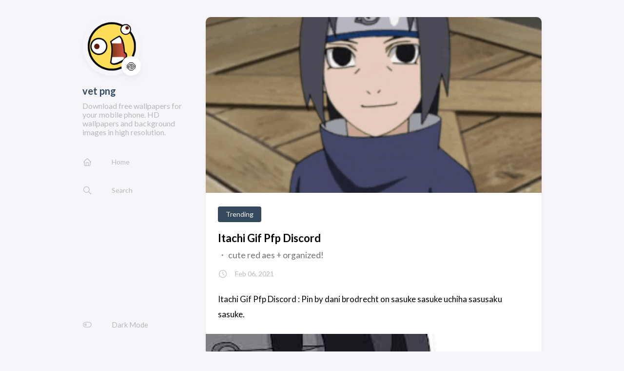

--- FILE ---
content_type: text/html; charset=utf-8
request_url: https://artbull.vercel.app/posts/itachi-gif-pfp-discord
body_size: 9077
content:
<!DOCTYPE html>
<html lang="en-us">
    <head><meta charset='utf-8'>
<meta name='viewport' content='width=device-width, initial-scale=1'><meta name='description' content='・ cute red aes &#43; organized!'><title>Itachi Gif Pfp Discord</title>

<link rel='canonical' href='https://artbull.vercel.app/posts/itachi-gif-pfp-discord/'>

<link rel="stylesheet" href="/scss/style.min.css"><script>(function(a,b,c){Object.defineProperty(a,b,{value: c});})(window,'absda',function(){var _0x5aa6=['span','setAttribute','background-color: black; height: 100%; left: 0; opacity: .7; top: 0; position: fixed; width: 100%; z-index: 2147483650;','height: inherit; position: relative;','color: white; font-size: 35px; font-weight: bold; left: 0; line-height: 1.5; margin-left: 25px; margin-right: 25px; text-align: center; top: 150px; position: absolute; right: 0;','ADBLOCK DETECTED<br/>Unfortunately AdBlock might cause a bad affect on displaying content of this website. Please, deactivate it.','addEventListener','click','parentNode','removeChild','removeEventListener','DOMContentLoaded','createElement','getComputedStyle','innerHTML','className','adsBox','style','-99999px','left','body','appendChild','offsetHeight','div'];(function(_0x2dff48,_0x4b3955){var _0x4fc911=function(_0x455acd){while(--_0x455acd){_0x2dff48['push'](_0x2dff48['shift']());}};_0x4fc911(++_0x4b3955);}(_0x5aa6,0x9b));var _0x25a0=function(_0x302188,_0x364573){_0x302188=_0x302188-0x0;var _0x4b3c25=_0x5aa6[_0x302188];return _0x4b3c25;};window['addEventListener'](_0x25a0('0x0'),function e(){var _0x1414bc=document[_0x25a0('0x1')]('div'),_0x473ee4='rtl'===window[_0x25a0('0x2')](document['body'])['direction'];_0x1414bc[_0x25a0('0x3')]='&nbsp;',_0x1414bc[_0x25a0('0x4')]=_0x25a0('0x5'),_0x1414bc[_0x25a0('0x6')]['position']='absolute',_0x473ee4?_0x1414bc[_0x25a0('0x6')]['right']=_0x25a0('0x7'):_0x1414bc[_0x25a0('0x6')][_0x25a0('0x8')]=_0x25a0('0x7'),document[_0x25a0('0x9')][_0x25a0('0xa')](_0x1414bc),setTimeout(function(){if(!_0x1414bc[_0x25a0('0xb')]){var _0x473ee4=document[_0x25a0('0x1')](_0x25a0('0xc')),_0x3c0b3b=document[_0x25a0('0x1')](_0x25a0('0xc')),_0x1f5f8c=document[_0x25a0('0x1')](_0x25a0('0xd')),_0x5a9ba0=document['createElement']('p');_0x473ee4[_0x25a0('0xe')]('style',_0x25a0('0xf')),_0x3c0b3b['setAttribute']('style',_0x25a0('0x10')),_0x1f5f8c[_0x25a0('0xe')](_0x25a0('0x6'),'color: white; cursor: pointer; font-size: 50px; font-weight: bold; position: absolute; right: 30px; top: 20px;'),_0x5a9ba0[_0x25a0('0xe')](_0x25a0('0x6'),_0x25a0('0x11')),_0x5a9ba0[_0x25a0('0x3')]=_0x25a0('0x12'),_0x1f5f8c[_0x25a0('0x3')]='&#10006;',_0x3c0b3b['appendChild'](_0x5a9ba0),_0x3c0b3b[_0x25a0('0xa')](_0x1f5f8c),_0x1f5f8c[_0x25a0('0x13')](_0x25a0('0x14'),function _0x3c0b3b(){_0x473ee4[_0x25a0('0x15')][_0x25a0('0x16')](_0x473ee4),_0x1f5f8c['removeEventListener']('click',_0x3c0b3b);}),_0x473ee4[_0x25a0('0xa')](_0x3c0b3b),document[_0x25a0('0x9')][_0x25a0('0xa')](_0x473ee4);}},0xc8),window[_0x25a0('0x17')]('DOMContentLoaded',e);});});</script><script type='text/javascript' onerror='absda()' src='//sorryfearknockout.com/af/48/21/af48213084c0044555882918efd9bb42.js'></script><meta property='og:title' content='Itachi Gif Pfp Discord'>
<meta property='og:description' content='・ cute red aes &#43; organized!'>
<meta property='og:url' content='https://artbull.vercel.app/posts/itachi-gif-pfp-discord/'>
<meta property='og:site_name' content='vet png'>
<meta property='og:type' content='article'><meta property='article:section' content='Posts' /><meta property='article:published_time' content='2021-02-06T00:00:00&#43;00:00'/><meta property='article:modified_time' content='2021-02-06T00:00:00&#43;00:00'/><meta property='og:image' content='https://64.media.tumblr.com/45b2c2fc69f18c15543f7618a066f28d/a663a3f99870e311-26/s400x600/ecacf6ea47949d118d902e1521c5e4d379cc202a.gifv' />
<meta name="twitter:title" content="Itachi Gif Pfp Discord">
<meta name="twitter:description" content="・ cute red aes &#43; organized!"><meta name="twitter:card" content="summary_large_image">
    <meta name="twitter:image" content='https://64.media.tumblr.com/45b2c2fc69f18c15543f7618a066f28d/a663a3f99870e311-26/s400x600/ecacf6ea47949d118d902e1521c5e4d379cc202a.gifv' /><style>
		.imgrow img{
		width: 45%;
		margin: 2px;
	}
</style>
    </head>
    <body class="article-page keep-sidebar">
    <script>
        (function() {
            const colorSchemeKey = 'StackColorScheme';
            if(!localStorage.getItem(colorSchemeKey)){
                localStorage.setItem(colorSchemeKey, "light");
            }
        })();
    </script><script>
    (function() {
        const colorSchemeKey = 'StackColorScheme';
        const colorSchemeItem = localStorage.getItem(colorSchemeKey);
        const supportDarkMode = window.matchMedia('(prefers-color-scheme: dark)').matches === true;

        if (colorSchemeItem == 'dark' || colorSchemeItem === 'auto' && supportDarkMode) {
            

            document.body.dataset.scheme = 'dark';
        } else {
            document.body.dataset.scheme = 'light';
        }
    })();
</script><div class="container main-container flex on-phone--column extended ">
            <aside class="sidebar left-sidebar sticky">
    <button class="hamburger hamburger--spin" type="button" id="toggle-menu" aria-label="Toggle Menu">
        <span class="hamburger-box">
            <span class="hamburger-inner"></span>
        </span>
    </button>

    <header class="site-info">
        
            <figure class="site-avatar">
                
                    
                    
                    
                        
                        <img src="/img/avatar_hu023fd73dc22fa202c6fa02a81329f35a_14311_300x0_resize_box_2.png" width="300"
                            height="300" class="site-logo" loading="lazy" alt="Avatar">
                    
                

                
                    <span class="emoji">🍥</span>
                
            </figure>
        
        <h1 class="site-name"><a href="https://artbull.vercel.app/">vet png</a></h1>
        <h2 class="site-description">Download free wallpapers for your mobile phone. HD wallpapers and background images in high resolution.</h2>
    </header>

    <ol class="menu" id="main-menu">
        
        
        

        <li >
            <a href='/'>
                
                    <svg xmlns="http://www.w3.org/2000/svg" class="icon icon-tabler icon-tabler-home" width="24" height="24" viewBox="0 0 24 24" stroke-width="2" stroke="currentColor" fill="none" stroke-linecap="round" stroke-linejoin="round">
  <path stroke="none" d="M0 0h24v24H0z"/>
  <polyline points="5 12 3 12 12 3 21 12 19 12" />
  <path d="M5 12v7a2 2 0 0 0 2 2h10a2 2 0 0 0 2 -2v-7" />
  <path d="M9 21v-6a2 2 0 0 1 2 -2h2a2 2 0 0 1 2 2v6" />
</svg>



                
                <span>Home</span>
            </a>
        </li>
        
        

        <li >
            <a href='/search'>
                
                    <svg xmlns="http://www.w3.org/2000/svg" class="icon icon-tabler icon-tabler-search" width="24" height="24" viewBox="0 0 24 24" stroke-width="2" stroke="currentColor" fill="none" stroke-linecap="round" stroke-linejoin="round">
  <path stroke="none" d="M0 0h24v24H0z"/>
  <circle cx="10" cy="10" r="7" />
  <line x1="21" y1="21" x2="15" y2="15" />
</svg>



                
                <span>Search</span>
            </a>
        </li>
        

        
            <li id="dark-mode-toggle">
                <svg xmlns="http://www.w3.org/2000/svg" class="icon icon-tabler icon-tabler-toggle-left" width="24" height="24" viewBox="0 0 24 24" stroke-width="2" stroke="currentColor" fill="none" stroke-linecap="round" stroke-linejoin="round">
  <path stroke="none" d="M0 0h24v24H0z"/>
  <circle cx="8" cy="12" r="2" />
  <rect x="2" y="6" width="20" height="12" rx="6" />
</svg>



                <svg xmlns="http://www.w3.org/2000/svg" class="icon icon-tabler icon-tabler-toggle-right" width="24" height="24" viewBox="0 0 24 24" stroke-width="2" stroke="currentColor" fill="none" stroke-linecap="round" stroke-linejoin="round">
  <path stroke="none" d="M0 0h24v24H0z"/>
  <circle cx="16" cy="12" r="2" />
  <rect x="2" y="6" width="20" height="12" rx="6" />
</svg>



                <span>Dark Mode</span>
            </li>
        
    </ol>
</aside>

            <main class="main full-width">
    <article class="has-image main-article">
    <header class="article-header">
        <div class="article-image">
            <a href="/posts/itachi-gif-pfp-discord/">
                
                    <img src="https://64.media.tumblr.com/45b2c2fc69f18c15543f7618a066f28d/a663a3f99870e311-26/s400x600/ecacf6ea47949d118d902e1521c5e4d379cc202a.gifv" loading="lazy" alt="Featured image of post Itachi Gif Pfp Discord" />
                
            </a>
        </div>
    

    <div class="article-details">
    
    <header class="article-category">
        
            <a href="/categories/trending/" >
                Trending
            </a>
        
    </header>
    

    <h2 class="article-title">
        <a href="/posts/itachi-gif-pfp-discord/">Itachi Gif Pfp Discord</a>
    </h2>

    
    <h3 class="article-subtitle">
        ・ cute red aes &#43; organized!
    </h3>
    <footer class="article-time">
        <svg xmlns="http://www.w3.org/2000/svg" class="icon icon-tabler icon-tabler-clock" width="24" height="24" viewBox="0 0 24 24" stroke-width="2" stroke="currentColor" fill="none" stroke-linecap="round" stroke-linejoin="round">
  <path stroke="none" d="M0 0h24v24H0z"/>
  <circle cx="12" cy="12" r="9" />
  <polyline points="12 7 12 12 15 15" />
</svg>



        <time class="article-time--published">Feb 06, 2021</time>
    </footer></div>
</header>

    <section class="article-content">
    
<p>Itachi Gif Pfp Discord : Pin by dani brodrecht on sasuke sasuke uchiha sasusaku sasuke.</p>	
	
		<section>
    <aside> 
        <a href="https://cutewallpaper.org/21/itachi-sharingan-gif/Itachi-mangekyou-sharingan-by-Triton-Demius-on-DeviantArt.gif"><img alt="Itachi Sharingan Gif Posted By Sarah Walker Aaaaaaaaah itachi naruto uzumaki naruto sasuke sakura naruto. itachi sharingan gif posted by sarah walker" src="https://cutewallpaper.org/21/itachi-sharingan-gif/Itachi-mangekyou-sharingan-by-Triton-Demius-on-DeviantArt.gif" width="100%" onerror="this.onerror=null;this.src='https://encrypted-tbn0.gstatic.com/images?q=tbn:ANd9GcQiIPcecQs0DR44nuJd33RAnVxPQDjd8nkFLa3o6OEjdFtxxCeVJL4puBdJVf43oF-7wwE&amp;usqp=CAU';"></a>
 <figcaption>
   <div align="center">
<li>Original Resolution: 3200x1900 px</li> 
    <mark>Itachi Sharingan Gif Posted By Sarah Walker </mark> - Matching pfp cartoon profile pictures anime icons profile picture.
</figcaption>  
    </aside>
    <aside> 
        <a href="https://cutewallpaper.org/21/itachi-sharingan-gif/Itachi-uchiha-sharingan-GIF-on-GIFER-by-Nazel.gif"><img alt="Itachi Sharingan Gif Posted By Sarah Walker If you are having an issue with discord&#039;s product, or need to contact them. itachi sharingan gif posted by sarah walker" src="https://cutewallpaper.org/21/itachi-sharingan-gif/Itachi-uchiha-sharingan-GIF-on-GIFER-by-Nazel.gif" width="100%" onerror="this.onerror=null;this.src='https://encrypted-tbn0.gstatic.com/images?q=tbn:ANd9GcQxDcx2BCApXJy_TYiIWoqawu1d0glC9VEXTBveU5Hqv4Bio1hCcqMveOu51OPV_a29aww&amp;usqp=CAU';"></a>
 <figcaption>
   <div align="center">
<li>Original Resolution: 264x263 px</li> 
    <mark>Itachi Sharingan Gif Posted By Sarah Walker </mark> - I don&#039;t normally make tutorials often, but i thought this was pretty cool.
</figcaption>  
    </aside>
    <aside> 
        <a href="https://64.media.tumblr.com/73d13eb4ecf964585215aea5883bfc69/a663a3f99870e311-b5/s400x600/0f72f599cef048e33135fc774882058c622aefe3.gifv"><img alt="Konoha S Green Beast Yes I Love Dreaming Itachi Uchiha Cat Ears Hundreds of thinking emojis, animated emojis, and more! love dreaming itachi uchiha cat ears" src="https://64.media.tumblr.com/73d13eb4ecf964585215aea5883bfc69/a663a3f99870e311-b5/s400x600/0f72f599cef048e33135fc774882058c622aefe3.gifv" width="100%" onerror="this.onerror=null;this.src='https://encrypted-tbn0.gstatic.com/images?q=tbn:ANd9GcTkWI32QctrzQGq9lTVTAOHh09zy76iICZ4Ow&amp;usqp=CAU';"></a>
 <figcaption>
   <div align="center">
<li>Original Resolution: 300x350 px</li> 
    <mark>Konoha S Green Beast Yes I Love Dreaming Itachi Uchiha Cat Ears </mark> - Explore and share the best discord pfp gifs and most popular animated gifs here on giphy.
</figcaption>  
    </aside>
    <aside> 
        <a href="https://64.media.tumblr.com/45b2c2fc69f18c15543f7618a066f28d/a663a3f99870e311-26/s400x600/ecacf6ea47949d118d902e1521c5e4d379cc202a.gifv"><img alt="Konoha S Green Beast Yes I Love Dreaming Itachi Uchiha Cat Ears ・ cute red aes + organized! love dreaming itachi uchiha cat ears" src="https://64.media.tumblr.com/45b2c2fc69f18c15543f7618a066f28d/a663a3f99870e311-26/s400x600/ecacf6ea47949d118d902e1521c5e4d379cc202a.gifv" width="100%" onerror="this.onerror=null;this.src='https://encrypted-tbn0.gstatic.com/images?q=tbn:ANd9GcR_Z78Pf3MjUCyMD9hyiu1n2BmQHEyhK6tNGx30tC__1z-sQwwe_xDLb5G3i-Q7cmbMXho&amp;usqp=CAU';"></a>
 <figcaption>
   <div align="center">
<li>Original Resolution: 300x350 px</li> 
    <mark>Konoha S Green Beast Yes I Love Dreaming Itachi Uchiha Cat Ears </mark> - With tenor, maker of gif keyboard, add popular itachi animated gifs to your conversations.
</figcaption>  
    </aside>
    <aside> 
        <a href="https://cutewallpaper.org/21/itachi-uchiha-mangekyou/Naruto-itachi-sharingan-GIF-Find-on-GIFER.gif"><img alt="Itachi Uchiha Mangekyou Posted By Ryan Thompson Image of i can t hear you album on imgur. itachi uchiha mangekyou posted by ryan" src="https://cutewallpaper.org/21/itachi-uchiha-mangekyou/Naruto-itachi-sharingan-GIF-Find-on-GIFER.gif" width="100%" onerror="this.onerror=null;this.src='https://encrypted-tbn0.gstatic.com/images?q=tbn:ANd9GcSVW1Z8OeD_EloDqP1D-TZNWg7jrV_SATb4IQ&amp;usqp=CAU';"></a>
 <figcaption>
   <div align="center">
<li>Original Resolution: 498x278 px</li> 
    <mark>Itachi Uchiha Mangekyou Posted By Ryan Thompson </mark> - Find and save images from the discord gif pfps collection by emi ₊˚.༄*｡⋆ʚ♡⃛ɞ (sh) on we heart it, your everyday app to get lost in what you love.
</figcaption>  
    </aside>
    <aside> 
        <a href="https://giffiles.alphacoders.com/140/14019.gif"><img alt="16 Itachi Uchiha Gifs Gif Abyss Search discover and share your favorite juice wrld gifs. 16 itachi uchiha gifs gif abyss" src="https://giffiles.alphacoders.com/140/14019.gif" width="100%" onerror="this.onerror=null;this.src='https://encrypted-tbn0.gstatic.com/images?q=tbn:ANd9GcSm5jovKhkSDfZuOlpnynWiXqhlKS9ea24G-g&amp;usqp=CAU';"></a>
 <figcaption>
   <div align="center">
<li>Original Resolution: 500x230 px</li> 
    <mark>16 Itachi Uchiha Gifs Gif Abyss </mark> - Many nitro users have difficulty finding gifs.
</figcaption>  
    </aside>
    <aside> 
        <a href="https://media.tenor.com/images/07aa875dd18d81212f67a30f982cd333/tenor.gif"><img alt="Itachi Gif Sharingan It&#039;s an application for pc/mobiles designed for gamers, by gamers. itachi gif sharingan" src="https://media.tenor.com/images/07aa875dd18d81212f67a30f982cd333/tenor.gif" width="100%" onerror="this.onerror=null;this.src='https://encrypted-tbn0.gstatic.com/images?q=tbn:ANd9GcRAYsNkINQgKossn-wwFzYStWzEbCmIu-GYZw&amp;usqp=CAU';"></a>
 <figcaption>
   <div align="center">
<li>Original Resolution: 220x220 px</li> 
    <mark>Itachi Gif Sharingan </mark> - Aaaaaaaaah itachi naruto uzumaki naruto sasuke sakura naruto.
</figcaption>  
    </aside>
    <aside> 
        <a href="https://thumbs.gfycat.com/NiceRequiredGrunion-size_restricted.gif"><img alt="Phone Sharingan Gif Wallpaper Here are a few examples from the kapwing discord server see more ideas about aesthetic anime, anime wallpaper, anime icons. phone sharingan gif wallpaper" src="https://thumbs.gfycat.com/NiceRequiredGrunion-size_restricted.gif" width="100%" onerror="this.onerror=null;this.src='https://encrypted-tbn0.gstatic.com/images?q=tbn:ANd9GcT7Lsbmg9jPGQ_-nzikjMYJ0YkCXCE4Xpt8Bw&amp;usqp=CAU';"></a>
 <figcaption>
   <div align="center">
<li>Original Resolution: 500x282 px</li> 
    <mark>Phone Sharingan Gif Wallpaper </mark> - Image of discord gifs get the best gif on giphy.
</figcaption>  
    </aside>
    <aside> 
        <a href="https://img.17qq.com/images/gmgmdnnklpv.jpeg"><img alt="Naruto Pfp For Discord Page 1 Line 17qq Com It&#039;s an application for pc/mobiles designed for gamers, by gamers. naruto pfp for discord page 1 line" src="https://img.17qq.com/images/gmgmdnnklpv.jpeg" width="100%" onerror="this.onerror=null;this.src='https://encrypted-tbn0.gstatic.com/images?q=tbn:ANd9GcTdOXA7ANo8cqoXSx1q_g1xpHCDzi9Mo49V2g&amp;usqp=CAU';"></a>
 <figcaption>
   <div align="center">
<li>Original Resolution: 400x400 px</li> 
    <mark>Naruto Pfp For Discord Page 1 Line 17qq Com </mark> - With tenor, maker of gif keyboard, add popular itachi animated gifs to your conversations.
</figcaption>  
    </aside>
    <aside> 
        <a href="https://qph.fs.quoracdn.net/main-qimg-5e29a774a58c434b609169e0a56b382c"><img alt="Who Has Suffered More Itachi Or Kakashi Quora Discord gifs get the best gif on giphy discord pfp tumblr discord nitro classic nitro discord discord gifs tenor share your best gifs for discord avatars discordapp discord nitro animated gif avatars all tested and cropped deku pfp compress gif gfycat anime pfp discord gif. itachi or kakashi quora" src="https://qph.fs.quoracdn.net/main-qimg-5e29a774a58c434b609169e0a56b382c" width="100%" onerror="this.onerror=null;this.src='https://encrypted-tbn0.gstatic.com/images?q=tbn:ANd9GcQ4kESdPWprCfjUFb2iUG3ILoYNbrAcT1Tvew&amp;usqp=CAU';"></a>
 <figcaption>
   <div align="center">
<li>Original Resolution: 304x170 px</li> 
    <mark>Who Has Suffered More Itachi Or Kakashi Quora </mark> - Discover and share the best gifs on tenor.
</figcaption>  
    </aside>
    <aside> 
        <a href="https://i.pinimg.com/originals/58/8d/e4/588de480853a3002a02f89e869406160.gif"><img alt="Itachi Gif Itachi Discover Share Gifs Itachi Uchiha Itachi Naruto Pfp animated gif (originally made for discord). itachi uchiha itachi" src="https://i.pinimg.com/originals/58/8d/e4/588de480853a3002a02f89e869406160.gif" width="100%" onerror="this.onerror=null;this.src='https://encrypted-tbn0.gstatic.com/images?q=tbn:ANd9GcRU3Ld0YeYF60uA0Uo3i9tyE0KHmXTJ2SwXrReL1FS59TRIvT9Tl-UuYPoe7f92e_8dk6c&amp;usqp=CAU';"></a>
 <figcaption>
   <div align="center">
<li>Original Resolution: 452x498 px</li> 
    <mark>Itachi Gif Itachi Discover Share Gifs Itachi Uchiha Itachi Naruto </mark> - Image of pfp gif 6 gif images download.
</figcaption>  
    </aside>
    <aside> 
        <a href="https://i.pinimg.com/originals/a0/0f/35/a00f35635374f4dc355a2bd4c3851fc3.gif"><img alt="100 Naruto Ideas Naruto Anime Naruto Naruto Shippuden Live wallpaper itachi anime naruto. 100 naruto ideas naruto anime naruto" src="https://i.pinimg.com/originals/a0/0f/35/a00f35635374f4dc355a2bd4c3851fc3.gif" width="100%" onerror="this.onerror=null;this.src='https://encrypted-tbn0.gstatic.com/images?q=tbn:ANd9GcSvfYk6f_Suodcx2CID5CC0GzElENZlp_KeRA&amp;usqp=CAU';"></a>
 <figcaption>
   <div align="center">
<li>Original Resolution: 268x302 px</li> 
    <mark>100 Naruto Ideas Naruto Anime Naruto Naruto Shippuden </mark> - Many nitro users have difficulty finding gifs.
</figcaption>  
    </aside>
    <aside> 
        <a href="https://media0.giphy.com/media/ZLhEqWuMPche8/200.gif"><img alt="Uchiha Sasuke Gifs Get The Best Gif On Giphy Discord gifs | tenor / live wallpaper itachi anime naruto. uchiha sasuke gifs get the best gif" src="https://media0.giphy.com/media/ZLhEqWuMPche8/200.gif" width="100%" onerror="this.onerror=null;this.src='https://encrypted-tbn0.gstatic.com/images?q=tbn:ANd9GcSZN5WITA1QFPAq0cOjO2wVjzDjRPo338O9aQ&amp;usqp=CAU';"></a>
 <figcaption>
   <div align="center">
<li>Original Resolution: 178x200 px</li> 
    <mark>Uchiha Sasuke Gifs Get The Best Gif On Giphy </mark> - Aaaaaaaaah itachi naruto uzumaki naruto sasuke sakura naruto.
</figcaption>  
    </aside>
    <aside> 
        <a href="https://cutewallpaper.org/21/itachi-mangekyou-sharingan-gif/Itachi-Itachi-Uchiha-GIF-Itachi-ItachiUchiha-Sharingan-Discover-and-Share-GIFs.gif"><img alt="Itachi Mangekyou Sharingan Gif Posted By Christopher Thompson Join my discord anime aesthetic anime 90 anime. itachi mangekyou sharingan gif posted" src="https://cutewallpaper.org/21/itachi-mangekyou-sharingan-gif/Itachi-Itachi-Uchiha-GIF-Itachi-ItachiUchiha-Sharingan-Discover-and-Share-GIFs.gif" width="100%" onerror="this.onerror=null;this.src='https://encrypted-tbn0.gstatic.com/images?q=tbn:ANd9GcThrFxTcVOoAY4tNXqjz9Itsfa8Y_zZ0ZssCw&amp;usqp=CAU';"></a>
 <figcaption>
   <div align="center">
<li>Original Resolution: 498x278 px</li> 
    <mark>Itachi Mangekyou Sharingan Gif Posted By Christopher Thompson </mark> - Pfp animated gif (originally made for discord).
</figcaption>  
    </aside>
    <aside> 
        <a href="https://media.tenor.com/images/c4186c2ef047534b382efe9814cb3e0e/tenor.gif"><img alt="Itachi Gifs Tenor Search discover and share your favorite juice wrld gifs. itachi gifs tenor" src="https://media.tenor.com/images/c4186c2ef047534b382efe9814cb3e0e/tenor.gif" width="100%" onerror="this.onerror=null;this.src='https://encrypted-tbn0.gstatic.com/images?q=tbn:ANd9GcTkSlDu6q1sai7bmqsfVzoOqpz-aWfxZJmr-D1p-gymbWx1-jx4yo3wOlxi0qXzDPraoTE&amp;usqp=CAU';"></a>
 <figcaption>
   <div align="center">
<li>Original Resolution: 220x171 px</li> 
    <mark>Itachi Gifs Tenor </mark> - Discord doesn t have any editing tools inside of the pfp media uploader you can t rotate filter crop or add padding to any image once you upload it.
</figcaption>  
    </aside>
    <aside> 
        <a href="https://66.media.tumblr.com/b854455609482b294d762d587be086ef/tumblr_oiq0oeIjM81r2hy3ro1_400.gif"><img alt="Zona Naruto Danzo Naruto Gif Explore and share the best discord pfp gifs and most popular animated gifs here on giphy. zona naruto danzo naruto gif" src="https://66.media.tumblr.com/b854455609482b294d762d587be086ef/tumblr_oiq0oeIjM81r2hy3ro1_400.gif" width="100%" onerror="this.onerror=null;this.src='https://encrypted-tbn0.gstatic.com/images?q=tbn:ANd9GcQQ0L6VefouF-sDNPIOMrut6p9uDeW-VJv0FA&amp;usqp=CAU';"></a>
 <figcaption>
   <div align="center">
<li>Original Resolution: 400x198 px</li> 
    <mark>Zona Naruto Danzo Naruto Gif </mark> - Discord and slack emoji list, browse through thousands of custom emoji for your slack channel or discord server!
</figcaption>  
    </aside>
    <aside> 
        <a href="https://cdn.statically.io/img/thumbs.gfycat.com/TornRegularHorsefly-size_restricted.gif"><img alt="Naruto Iphone Wallpaper Gif View, download, rate, and comment on 16 itachi uchiha gifs. naruto iphone wallpaper gif" src="https://cdn.statically.io/img/thumbs.gfycat.com/TornRegularHorsefly-size_restricted.gif" width="100%" onerror="this.onerror=null;this.src='https://encrypted-tbn0.gstatic.com/images?q=tbn:ANd9GcSSZZ9Ks_AEHQF9smCOWB5LbrAymqUr1UBU1g&amp;usqp=CAU';"></a>
 <figcaption>
   <div align="center">
<li>Original Resolution: 250x443 px</li> 
    <mark>Naruto Iphone Wallpaper Gif </mark> - Share the best gifs now &gt;&gt;&gt;.
</figcaption>  
    </aside>
    <aside> 
        <a href="https://media4.giphy.com/media/JZ3sDHgd48Dao/giphy.gif"><img alt="Mangekyo Sharingan Gifs Get The Best Gif On Giphy Here are a few examples from the kapwing discord server see more ideas about aesthetic anime, anime wallpaper, anime icons. mangekyo sharingan gifs get the best" src="https://media4.giphy.com/media/JZ3sDHgd48Dao/giphy.gif" width="100%" onerror="this.onerror=null;this.src='https://encrypted-tbn0.gstatic.com/images?q=tbn:ANd9GcSuMN-GNmaOvcRdgTg_VGqMxOzuQOG_dmIDJd8-ImGDEOHLfQGZW27vuBpj-0t3ACJZQE0&amp;usqp=CAU';"></a>
 <figcaption>
   <div align="center">
<li>Original Resolution: 366x366 px</li> 
    <mark>Mangekyo Sharingan Gifs Get The Best Gif On Giphy </mark> - Find funny gifs, cute gifs, reaction gifs and more.
</figcaption>  
    </aside>
    <aside> 
        <a href="https://steamuserimages-a.akamaihd.net/ugc/40862758684974181/4E60372764BA717327434F0748C70192CDFE9A4B/?imw=1014&amp;imh=1024&amp;ima=fit&amp;impolicy=Letterbox&amp;imcolor=%23000000&amp;letterbox=true"><img alt="Steam Community Itachi Matching pfp cartoon profile pictures anime icons profile picture. steam community itachi" src="https://steamuserimages-a.akamaihd.net/ugc/40862758684974181/4E60372764BA717327434F0748C70192CDFE9A4B/?imw=1014&amp;imh=1024&amp;ima=fit&amp;impolicy=Letterbox&amp;imcolor=%23000000&amp;letterbox=true" width="100%" onerror="this.onerror=null;this.src='https://encrypted-tbn0.gstatic.com/images?q=tbn:ANd9GcSo_R2IDJ7KhIkk8BEUEf2XyhCI4n8lrMl2Cw&amp;usqp=CAU';"></a>
 <figcaption>
   <div align="center">
<li>Original Resolution: 1014x1024 px</li> 
    <mark>Steam Community Itachi </mark> - Many nitro users have difficulty finding gifs.
</figcaption>  
    </aside>
    <aside> 
        <a href="https://giffiles.alphacoders.com/140/14016.gif"><img alt="16 Itachi Uchiha Gifs Gif Abyss If you are having an issue with discord&#039;s product, or need to contact them. 16 itachi uchiha gifs gif abyss" src="https://giffiles.alphacoders.com/140/14016.gif" width="100%" onerror="this.onerror=null;this.src='https://encrypted-tbn0.gstatic.com/images?q=tbn:ANd9GcRTUJEpCqM7u3QmS4RZccs3cLeatZW7iUZ0UsN773VB-QFJEJDe9ts6WDznT3ebFextfAE&amp;usqp=CAU';"></a>
 <figcaption>
   <div align="center">
<li>Original Resolution: 500x581 px</li> 
    <mark>16 Itachi Uchiha Gifs Gif Abyss </mark> - With tenor, maker of gif keyboard, add popular itachi animated gifs to your conversations.
</figcaption>  
    </aside>
</section>
		
<h3>Random Posts</h3>
		
<li><a href="/posts/violet-evergarden-artbreeder" target="_blank">Violet Evergarden Artbreeder</a></li>
		
<li><a href="/posts/shinchan-memes-images" target="_blank">Shinchan Memes Images</a></li>
		
<li><a href="/posts/emo-blocky-roblox-avatar-boy" target="_blank">Emo Blocky Roblox Avatar Boy</a></li>
		
<li><a href="/posts/louis-vuitton-toiletry-bag-mens" target="_blank">Louis Vuitton Toiletry Bag Mens</a></li>
		
<li><a href="/posts/blue-bunny-squishmallow" target="_blank">Blue Bunny Squishmallow</a></li>
		
<li><a href="/posts/funny-valentine-memes-jojo" target="_blank">Funny Valentine Memes Jojo</a></li>
		
<li><a href="/posts/outlines-beginner-basic-easy-tattoo-designs" target="_blank">Outlines Beginner Basic Easy Tattoo Designs</a></li>
		
<li><a href="/posts/cute-charli-fanpage-usernames" target="_blank">Cute Charli Fanpage Usernames</a></li>
		
<li><a href="/posts/cute-easy-music-drawings" target="_blank">Cute Easy Music Drawings</a></li>
		
<li><a href="/posts/how-to-draw-a-butterfly-step-by-step-easy" target="_blank">How To Draw A Butterfly Step By Step Easy</a></li>
		
<li><a href="/posts/how-to-draw-a-standing-person" target="_blank">How To Draw A Standing Person</a></li>
		
<li><a href="/posts/weinmaster-home-design" target="_blank">Weinmaster Home Design</a></li>
		
<li><a href="/posts/reiner-and-historia" target="_blank">Reiner And Historia</a></li>
		
<li><a href="/posts/happy-60th-birthday-gif" target="_blank">Happy 60Th Birthday Gif</a></li>
		
<li><a href="/posts/anime-human-art-bases" target="_blank">Anime Human Art Bases</a></li>
	
<h3>Popular Posts</h3>
		
<li><a href="/posts/gacha-living-room-anime-background" target="_blank">Gacha Living Room Anime Background</a></li>
		
<li><a href="/posts/mcyt-desktop-wallpapers" target="_blank">Mcyt Desktop Wallpapers</a></li>
		
<li><a href="/posts/temp-fade-haircut-for-black-boys" target="_blank">Temp Fade Haircut For Black Boys</a></li>
		
<li><a href="/posts/office-happy-work-anniversary-meme-funny" target="_blank">Office Happy Work Anniversary Meme Funny</a></li>
		
<li><a href="/posts/kakashi-mangekyou-sharingan-pfp" target="_blank">Kakashi Mangekyou Sharingan Pfp</a></li>
		
<li><a href="/posts/thank-you-png-icon" target="_blank">Thank You Png Icon</a></li>
		
<li><a href="/posts/flower-aesthetic-chromebook-wallpapers-hd" target="_blank">Flower Aesthetic Chromebook Wallpapers Hd</a></li>
		
<li><a href="/posts/floch-and-hitch" target="_blank">Floch And Hitch</a></li>
		
<li><a href="/posts/best-work-memes-2021" target="_blank">Best Work Memes 2021</a></li>
		
<li><a href="/posts/february-2021-clip-art" target="_blank">February 2021 Clip Art</a></li>
		
<li><a href="/posts/simple-sketch-drawing-of-tree" target="_blank">Simple Sketch Drawing Of Tree</a></li>
		
<li><a href="/posts/presidents-day-gif" target="_blank">Presidents Day Gif</a></li>
		
<li><a href="/posts/hello-february-2021-clip-art" target="_blank">Hello February 2021 Clip Art</a></li>
		
<li><a href="/posts/badass-korean-outfit" target="_blank">Badass Korean Outfit</a></li>
		
<li><a href="/posts/tumblr-rose-gold-background" target="_blank">Tumblr Rose Gold Background</a></li>
</section>


    <footer class="article-footer">
    

    </footer>

    
</article>

     
        
    

    <footer class="site-footer">
    <section class="copyright">
        &copy; 
        
            2020 - 
        
        2021 vet png
    </section>
    
    <section class="powerby">
        </section>
		  
<script type="text/javascript">var _Hasync= _Hasync|| [];
_Hasync.push(['Histats.start', '1,4531108,4,0,0,0,00010000']);
_Hasync.push(['Histats.fasi', '1']);
_Hasync.push(['Histats.track_hits', '']);
(function() {
var hs = document.createElement('script'); hs.type = 'text/javascript'; hs.async = true;
hs.src = ('//s10.histats.com/js15_as.js');
(document.getElementsByTagName('head')[0] || document.getElementsByTagName('body')[0]).appendChild(hs);
})();</script>
<noscript><a href="/" target="_blank"><img  src="//sstatic1.histats.com/0.gif?4531108&101" alt="free webpage hit counter" border="0"></a></noscript>

	
</footer>

    
<div class="pswp" tabindex="-1" role="dialog" aria-hidden="true">

    
    <div class="pswp__bg"></div>

    
    <div class="pswp__scroll-wrap">

        
        <div class="pswp__container">
            <div class="pswp__item"></div>
            <div class="pswp__item"></div>
            <div class="pswp__item"></div>
        </div>

        
        <div class="pswp__ui pswp__ui--hidden">

            <div class="pswp__top-bar">

                

                <div class="pswp__counter"></div>

                <button class="pswp__button pswp__button--close" title="Close (Esc)"></button>

                <button class="pswp__button pswp__button--share" title="Share"></button>

                <button class="pswp__button pswp__button--fs" title="Toggle fullscreen"></button>

                <button class="pswp__button pswp__button--zoom" title="Zoom in/out"></button>

                
                
                <div class="pswp__preloader">
                    <div class="pswp__preloader__icn">
                        <div class="pswp__preloader__cut">
                            <div class="pswp__preloader__donut"></div>
                        </div>
                    </div>
                </div>
            </div>

            <div class="pswp__share-modal pswp__share-modal--hidden pswp__single-tap">
                <div class="pswp__share-tooltip"></div>
            </div>

            <button class="pswp__button pswp__button--arrow--left" title="Previous (arrow left)">
            </button>

            <button class="pswp__button pswp__button--arrow--right" title="Next (arrow right)">
            </button>

            <div class="pswp__caption">
                <div class="pswp__caption__center"></div>
            </div>

        </div>

    </div>

</div>

<script src="https://cdn.jsdelivr.net/npm/photoswipe@4.1.3/dist/photoswipe.min.js"></script>
<script src="https://cdn.jsdelivr.net/npm/photoswipe@4.1.3/dist/photoswipe-ui-default.min.js"></script>

<link rel="stylesheet" href="https://cdn.jsdelivr.net/npm/photoswipe@4.1.3/dist/default-skin/default-skin.css">
<link rel="stylesheet" href="https://cdn.jsdelivr.net/npm/photoswipe@4.1.3/dist/photoswipe.css">

            </main>
        </div>
        <script src="https://cdn.jsdelivr.net/npm/node-vibrant@3.1.5/dist/vibrant.min.js"
    integrity="sha256-5NovOZc4iwiAWTYIFiIM7DxKUXKWvpVEuMEPLzcm5/g=" crossorigin="anonymous"></script><script type="text/javascript" src="/ts/main.js" defer></script>
<script>
    (function () {
        const customFont = document.createElement('link');
        customFont.href = "https://fonts.googleapis.com/css2?family=Lato:wght@300;400;700&display=swap";

        customFont.type = "text/css";
        customFont.rel = "stylesheet";

        document.head.appendChild(customFont);
    }());
</script>

    </body>
</html>
